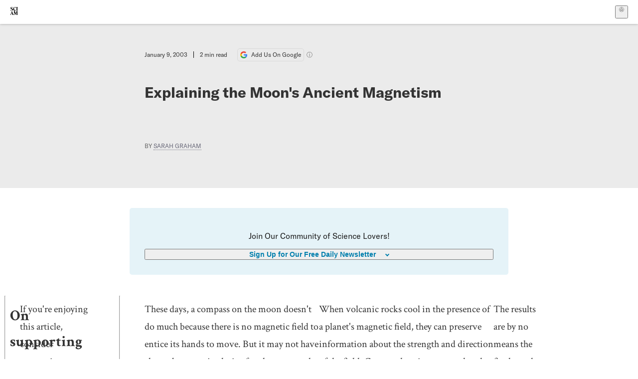

--- FILE ---
content_type: text/css; charset=UTF-8
request_url: https://www.scientificamerican.com/static/assets/Header-CrA2yIJ8.css
body_size: 3108
content:
.footer-0q8By{background:#333;color:#fff;font-family:var(--font-sans);padding:20px 30px;margin:0 auto;font-size:.8rem;line-height:1.75}@media(min-width:900px){.footer-0q8By{padding:20px 50px 83px}}.footerSubscribe-QtEdJ{background:var(--color-blue-4);color:#fff;font-family:var(--font-sans);padding:30px;margin:0 auto;font-size:.8rem;line-height:1.75}@media(min-width:900px){.footerSubscribe-QtEdJ{padding:50px}}.footerContainer-d7pL1{color:#fff;margin:0 auto;width:100%;max-width:var(--standard-max-width)}.footerMainText-aHNfK{font-size:22px;line-height:1.25;font-weight:700;position:relative}@media(min-width:900px){.footerMainText-aHNfK{font-size:36px}}.footerMainText-aHNfK:after{display:block;position:relative;width:40px;content:"";left:0;bottom:0;border-bottom:1px dotted white;margin-top:10px}@media(min-width:900px){.footerMainText-aHNfK:after{border-bottom:2px dotted var(--color-medium-gray)}}.footerFlexContainer-VhvVp{display:flex;flex-direction:column;flex-wrap:wrap}@media(min-width:900px){.footerFlexContainer-VhvVp{flex-direction:row}}.footerImageContainer-JbKYX{display:flex;flex-direction:column;flex-basis:100%;flex:1}.footerImage-yFHH3{aspect-ratio:3/2;width:317px;height:auto;-o-object-fit:scale-down;object-fit:scale-down}@media(min-width:900px){.footerImage-yFHH3{width:600px}}.footerLinks-NdlYP{display:flex;flex-direction:column;flex-basis:100%;flex:1;order:1;line-height:1.5}@media(min-width:900px){.footerLinks-NdlYP{order:0}}.footerLink-TJEe5{color:#fff;font-size:18px;margin-bottom:.6em;text-decoration-color:var(--color-medium-blue);text-underline-offset:3px;text-decoration-thickness:2px}.footerText-Qzk9H{font-size:28px;margin-bottom:23px;font-family:var(--font-serif)}@media(min-width:900px){.footerText-Qzk9H{padding-right:400px}}.footerSmallLink-iIemO{color:#fff;line-height:3;-webkit-text-decoration:none;text-decoration:none;font-size:14px}.footerLinkHeader-tJbSC{border-top:1px dotted white}@media(min-width:900px){.footerLinkHeader-tJbSC{border-top:none}}.footerSocialMedia-JNmzI{font-size:18px;display:flex;flex-flow:row wrap;align-items:start;justify-content:space-between;max-width:360px}.footerSocialMedia-JNmzI a{padding:.25rem;color:#fff}@media(min-width:900px){.footerSocialMedia-JNmzI{font-size:24px;max-width:420px}}.footerCopyright-PXhIs{border-top:1px dotted white}.footerSocialIcon-jED2v{display:flex;fill:currentColor;width:25px;height:25px}@media(max-width:900px){.footerLogo-4M9Sa{width:100px;height:100px;order:5;width:100%;padding-top:30px}}.grid-ooCFg{display:grid;grid-template-columns:1;width:100%;padding-top:20px}@media(min-width:900px){.grid-ooCFg{grid-template-columns:repeat(3,1fr)}}.footer-0q8By ul{list-style-type:none;padding:0;margin:1rem 0}.footer-0q8By p{margin:1em 0}@media print{.footer-0q8By{display:none}}.statusList-tXNKb{list-style:none;padding:0}.statusItem-xPwH5{display:flex;justify-content:space-between;align-items:center;border-bottom:1px solid rgba(0,0,0,.075);text-align:right;width:calc(100% + .5rem);margin-left:-.5rem;padding:.5rem}.statusItem-xPwH5:last-child{border-bottom:none}.statusItem-xPwH5:hover{background-color:#0000000d}.statusItem-xPwH5 h3{font-weight:700;text-align:left}.trigger-kKYcM{color:var(--color-dark-gray);width:26px;height:26px;transition:color .25s}.trigger-kKYcM:focus{outline:none;color:var(--color-black);--bg: rgba(0, 0, 0, .015)}.trigger-kKYcM:hover,.trigger-kKYcM[data-state*=open]{color:var(--color-blue);--bg: transparent}.trigger-kKYcM svg{width:100%;height:auto}.dropdownIconContainer--yKdJ{display:flex;align-items:center;justify-content:center;position:relative;width:100%;height:100%}.dropdownIconContainer--yKdJ.test-UiUzx:after,.dropdownIconContainer--yKdJ.stage-Lv-pV:after{content:"*";position:absolute;top:0;right:-.2rem;height:.5rem;line-height:.5;color:var(--color-red)}.dropdownIconContainer--yKdJ.stage-Lv-pV:after{color:var(--color-green)}.dropdownIconContainer--yKdJ.has-error-j-uo-{--error-level-color: var(--color-dark-gray)}.dropdownIconContainer--yKdJ.has-error-j-uo-.error-NyCJ4{--error-level-color: var(--color-red)}.dropdownIconContainer--yKdJ.has-error-j-uo-.warn-TPi6t{--error-level-color: var(--color-gold)}.dropdownIconContainer--yKdJ.has-error-j-uo- .dropdownIcon-lOe-h{background:var(--error-level-color);color:var(--color-white);visibility:visible;font-size:14px}.dropdownIcon-lOe-h{position:absolute;left:0;top:0;width:100%;height:100%;overflow:hidden;border-radius:100%;background:var(--bg);transition:background .25s}.profileIconImg-p2hpy{transition:opacity .3s ease}.trigger-kKYcM:focus .profileIconImg-p2hpy{outline:2px solid var(--color-dark-gray);outline-offset:2px}.initials-76MAg{display:flex;align-items:center;justify-content:center;border-radius:100%;font-size:11px;color:var(--color-white);background-color:var(--color-blue);visibility:hidden;-webkit-user-select:none;-moz-user-select:none;user-select:none;text-transform:uppercase}.showInitials-WPadw .initials-76MAg{visibility:inherit}.trigger-kKYcM:focus .initials-76MAg{outline:2px solid var(--color-blue);outline-offset:2px}.content--Vh59{margin:-.5rem -.25rem;filter:drop-shadow(0px 0px 3px rgba(0,0,0,.15));max-height:calc(100vh + -0px);max-height:calc(var(--save-vph, 100vh) - var(--nav-offset, 0px));overflow-y:auto}.arrow-tQnwl{fill:#fff}.group-O9m3h{min-width:180px;max-width:95vw;background-color:var(--app-bg);border-radius:6px;padding:.25rem;margin:10px;filter:drop-shadow(0px 3px 7px rgba(0,0,0,.05));animation-duration:.4s;animation-timing-function:cubic-bezier(.16,1,.3,1);will-change:transform,opacity;border:1px solid var(--color-light-gray)}.label-Ntd1g{padding:0 .5rem;font-size:.75rem;line-height:1.5625rem;color:var(--color-medium-gray);cursor:default}.item-2UyQN{--item-color: var(--color-blue);--item-bg: transparent;--item-disabled-color: var(--color-medium-gray);--item-active-color: var(--color-white);--item-active-bg: var(--color-blue-2);font-size:1rem;line-height:1;color:var(--item-color);background-color:transparent;background-color:var(--item-bg);border-radius:.1875rem;display:flex;align-items:center;height:2.25rem;padding:0 .5rem;position:relative;-webkit-user-select:none;-moz-user-select:none;user-select:none;outline:none;cursor:pointer}.item-2UyQN:link{-webkit-text-decoration:none;text-decoration:none}.item-2UyQN[data-disabled]{color:var(--item-disabled-color);pointer-events:none}.item-2UyQN[data-highlighted]{color:var(--item-active-color);background-color:var(--item-active-bg)}.item-2UyQN.danger-CYO4Y{--item-color: var(--color-red);--item-active-color: var(--color-white);--item-active-bg: var(--color-red)}.separator-xbEui{border-top:.0625rem dotted var(--color-light-gray-2);margin:.5rem}.separator-xbEui.sub-F--I-{margin:.5rem 0}.userInfo-pW0iL{font-size:1rem;line-height:1.5;color:var(--color-dark-gray)}.subscription-v2g1Y,.errorInfo-Z25x1{margin-top:.1rem;font-size:.75rem;line-height:1.25;color:var(--color-medium-gray)}.detail-QRFZM,.errorDetail-ZQ3bV{margin:0 0 .25rem;max-width:35ch}.errorDetail-ZQ3bV{margin:.25rem 0 .5rem;color:var(--color-gold-dark)}.errorInfo-Z25x1{max-width:400px}.errorInfo-Z25x1 .message-KwHEs{color:var(--color-red)}.errorInfo-Z25x1 .warn-TPi6t{color:var(--color-gold-dark)}.errorInfo-Z25x1 .troubleshooting-RLxD6{margin:.5rem 0}.userEnv-L6yV-{position:relative;left:-1px;top:1px;width:calc(100% + .5rem + 2px);margin:.3rem -.25rem -.25rem;padding:.25rem 1px .5rem;border-bottom-left-radius:6px;border-bottom-right-radius:6px;font-size:.75rem;color:var(--color-white);background:var(--color-blue);cursor:default}.userEnv-L6yV-.stage-Lv-pV{background:var(--color-green)}.userEnv-L6yV-.test-UiUzx{background:var(--color-red)}.userEnv-L6yV-.test-UiUzx .item-2UyQN{--item-active-bg: var(--color-black)}.userEnv-L6yV- .name-M3hDl{font-size:1rem;padding:.25rem .75rem}.userEnv-L6yV- .detail-QRFZM{padding:0 .75rem}.userEnv-L6yV- .item-2UyQN{--item-color: var(--color-white);--item-bg: rgba(0, 0, 0, .2);--item-active-bg: rgba(0, 0, 0, .5);height:1.85rem;margin-top:.5rem;font-size:.75rem;padding:0 .75rem;margin-left:-1px;margin-right:-1px}.userEnv-L6yV- .item-2UyQN:last-child{margin-bottom:-.5rem;border-bottom-left-radius:6px;border-bottom-right-radius:6px}.userEnv-L6yV- .separator-xbEui{border-top-color:var(--color-white)}.userEnv-L6yV- a{position:relative;color:var(--color-white);-webkit-text-decoration:none;text-decoration:none}.userEnv-L6yV- a:hover{-webkit-text-decoration:underline;text-decoration:underline}.userEnv-L6yV- a:after{content:"↗";display:inline-block;line-height:.75;font-size:133.333%;margin-left:.2em;margin-top:.1em;font-weight:700}.table-LmNFc{display:table;width:100%;border-collapse:collapse;cursor:default}.table-LmNFc.mono-XcyZb{font-family:var(--font-mono);font-size:.625rem}.table-LmNFc thead{text-align:left;font-size:.75rem}.table-LmNFc thead th{padding-bottom:.25rem}.table-LmNFc tbody{max-height:200px;overflow-y:auto}.table-LmNFc td+td{padding-left:.5rem}.userInfoList-oxaMI dt{font-weight:600}.userInfoList-oxaMI dt:not(:first-child){margin-top:.25rem}.userInfoList-oxaMI dd{font-family:var(--font-mono);font-size:10px}.bannerCta-W1wOC{background-color:var(--color-dark-gray);color:#fff;display:flex;align-items:center;justify-content:center;font-size:.625rem;font-weight:700;height:1.5rem;-webkit-text-decoration:none;text-decoration:none;width:100%;text-transform:uppercase}.bannerCta-W1wOC:hover{-webkit-text-decoration:underline;text-decoration:underline}@media(min-width:900px){.bannerCta-W1wOC{font-size:.75rem;height:1.635rem}}.baseBtn-ZNLef{display:flex;align-items:center;justify-content:center;border-radius:5px;font-weight:700;text-decoration:none;outline:transparent solid 2px;outline-offset:2px;will-change:outline;transition:outline .3s ease}.baseBtn-ZNLef:hover{-webkit-text-decoration:underline 2px;text-decoration:underline 2px;text-underline-offset:3px}.baseBtn-ZNLef:disabled{cursor:not-allowed;opacity:.2}@media(prefers-reduced-motion){.baseBtn-ZNLef{transition:none}}.smallBtn-ebGz-{border-radius:3px;font-size:.625rem;height:1.375rem;width:3.75rem;min-width:-moz-max-content;min-width:max-content;padding:0 .5em}@media(min-width:900px){.smallBtn-ebGz-{font-size:.75rem;height:1.875rem;width:5.625rem}}.smallBtn-ebGz-:hover{-webkit-text-decoration:underline 1px;text-decoration:underline 1px;text-underline-offset:1px}.largeBtn-jOmOm{font-size:1rem;height:3.5rem;width:100%}@media(min-width:900px){.largeBtn-jOmOm{grid-column:span 10;margin-bottom:3rem}}.blue3Btn-bZbVn{background:var(--color-blue-3);color:#fff}.blue3Btn-bZbVn:focus{outline:var(--color-blue-3) solid 2px;outline-offset:2px}.blue2Btn--SiJW{background:var(--color-blue-2)}.blue2Btn--SiJW:focus{outline:var(--color-blue-2) solid 2px}.grayBtn--6SBS{background-color:var(--color-light-gray);color:var(--color-black)}.grayBtn--6SBS:focus{outline:currentColor solid 2px;outline-offset:2px}.darkGrayBtn-p1Ce6{background-color:var(--color-dark-gray);color:var(--color-white)}.darkGrayBtn-p1Ce6:focus{outline:var(--color-dark-gray) solid 2px;outline-offset:2px}.noBackgroundBtn-1w2LB{color:currentColor;-webkit-text-decoration:underline 2px;text-decoration:underline 2px;text-underline-offset:3px}.noBackgroundBtn-1w2LB:hover,.noBackgroundBtn-1w2LB:focus{outline:currentColor solid 2px;outline-offset:2px}.whiteBtn-FuYt2{background-color:#fff;border:1px solid var(--color-dark-gray);color:var(--color-dark-gray)}.whiteBtn-FuYt2:focus{outline:var(--color-dark-gray) solid 2px;outline-offset:2px}:root{--nav-logo-base: 1.5rem;--nav-logo-full-text-base: 4.625rem;--nav-logo-pad: .25rem;--nav-logo-height: calc(var(--nav-logo-base) + var(--nav-logo-pad) * 2);--nav-logo-full-text-height: var(--nav-logo-base);--nav-height: var(--nav-logo-height)}@media screen and (min-width:950px){:root{--nav-logo-base: 2.25rem;--nav-logo-full-text-base: 7rem;--nav-logo-full-text-height: var(--nav-logo-base);--nav-height: calc(var(--nav-logo-height) + 4px)}}.headerContainer-0tiux{position:sticky;top:0;top:var(--nav-inset-top, 0);background:#fff;background:var(--nav-bg, #fff);-webkit-backdrop-filter:none;backdrop-filter:none;box-shadow:0 0 5px #0000004d;transition:background .3s;z-index:300000}.headerContainer__offset-eXhLL{background:#fff9;-webkit-backdrop-filter:blur(10px);backdrop-filter:blur(10px)}.headerContainer__offset-eXhLL .right-W53pL{visibility:hidden;pointer-events:none}.headerContainer__maybe_banner-96i11{margin-bottom:1.5rem}@media(min-width:900px){.headerContainer__maybe_banner-96i11{margin-bottom:1.635rem}}.headerContainer__isSponsored-IN3vd{color:#fff;background:var(--color-dark-gray)}.flex-8QhDt{display:flex;align-items:center;height:100%;gap:.75rem}.header-cCAfM{justify-content:space-between;position:relative;height:2rem;height:var(--nav-height);width:calc(100% - 15px);max-width:var(--standard-max-width);margin:0 auto}@media screen and (min-width:950px){.header-cCAfM{width:var(--standard-width)}}.left-uYWbO{justify-content:flex-start;flex:1}.right-W53pL{justify-content:flex-end;min-width:-moz-max-content;min-width:max-content;flex:1}.center-ZN-Wa{justify-content:center;overflow:hidden}.logoLink-4-cIk{display:block;color:#030303;cursor:pointer;padding:.25rem;padding:var(--nav-logo-pad);margin:0 -.25rem;margin:0 calc(-1 * var(--nav-logo-pad))}.logoLink-4-cIk:focus-visible{outline:2px solid var(--color-blue);outline-offset:2px}.logoLink-4-cIk :where(svg,img){display:block;height:1.5rem;height:var(--nav-logo-base);width:1.5rem;width:var(--nav-logo-base)}.logoLink__full_text-EgBH5{cursor:pointer}.logoLink__full_text-EgBH5:focus-visible{outline:2px solid var(--color-blue);outline-offset:2px}.logoLink__full_text-EgBH5 :where(svg,img){display:block;fill:#000;height:1.5rem;height:var(--nav-logo-full-text-height);width:4.625rem;width:var(--nav-logo-full-text-base)}.logoLink__isSponsored-HSB7s{color:#fff}.headerTitle-0yFjo{font-size:.75rem;font-weight:700;overflow:hidden;text-overflow:ellipsis;white-space:nowrap}@media screen and (min-width:950px){.headerTitle-0yFjo{font-size:1rem}}.headerText-q4mul{font-family:var(--font-sans);font-size:.75rem;font-weight:700;line-height:1.25;color:var(--color-blue);-webkit-text-decoration:none;text-decoration:none}@media screen and (min-width:950px){.headerText-q4mul{font-size:1rem}}.headerText__isSponsored-EcBTn{color:#fff}@media print{.headerContainer-0tiux{display:none}}
